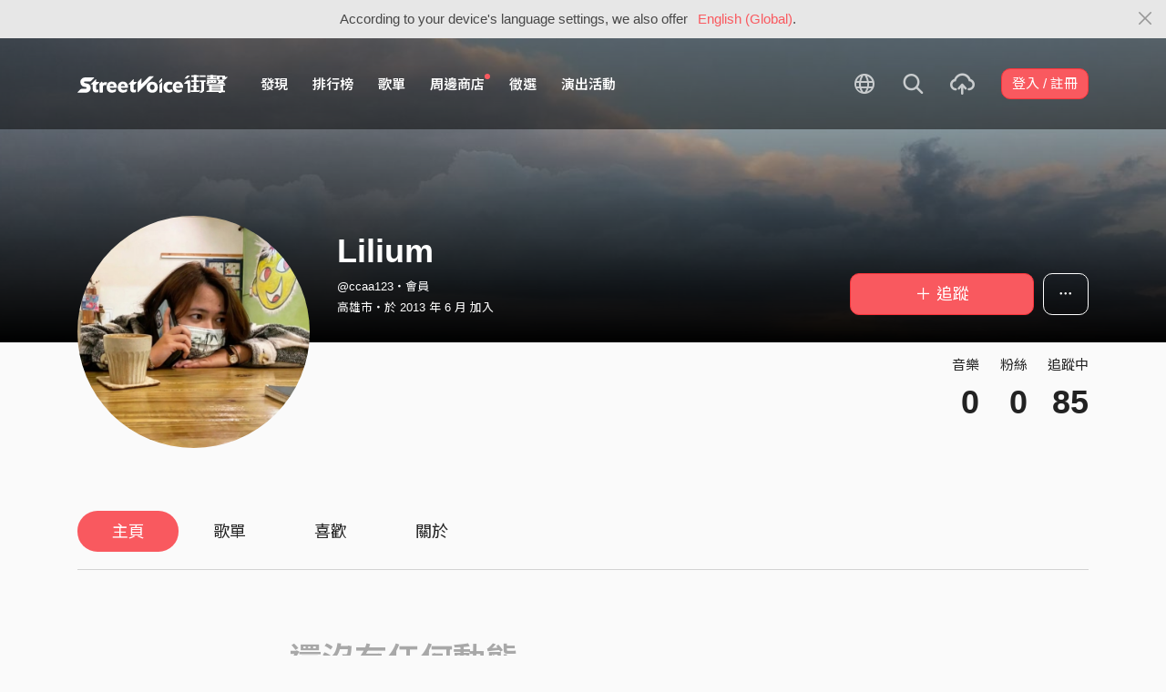

--- FILE ---
content_type: text/html; charset=utf-8
request_url: https://www.google.com/recaptcha/api2/aframe
body_size: 154
content:
<!DOCTYPE HTML><html><head><meta http-equiv="content-type" content="text/html; charset=UTF-8"></head><body><script nonce="SK-IlhZY9GoL8WEIbhkxXA">/** Anti-fraud and anti-abuse applications only. See google.com/recaptcha */ try{var clients={'sodar':'https://pagead2.googlesyndication.com/pagead/sodar?'};window.addEventListener("message",function(a){try{if(a.source===window.parent){var b=JSON.parse(a.data);var c=clients[b['id']];if(c){var d=document.createElement('img');d.src=c+b['params']+'&rc='+(localStorage.getItem("rc::a")?sessionStorage.getItem("rc::b"):"");window.document.body.appendChild(d);sessionStorage.setItem("rc::e",parseInt(sessionStorage.getItem("rc::e")||0)+1);localStorage.setItem("rc::h",'1769270497599');}}}catch(b){}});window.parent.postMessage("_grecaptcha_ready", "*");}catch(b){}</script></body></html>